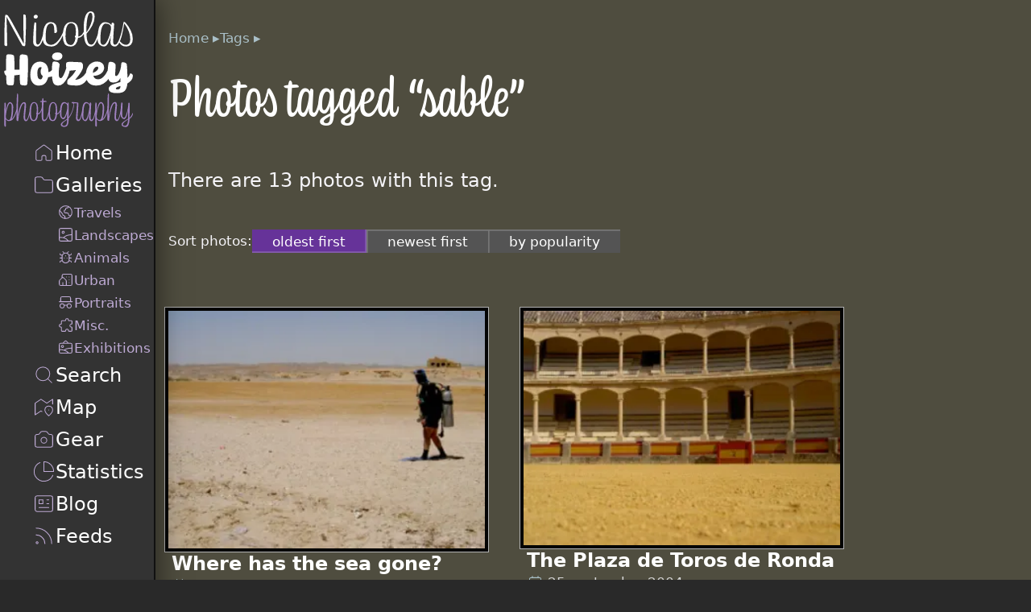

--- FILE ---
content_type: text/html; charset=utf-8
request_url: https://nicolas-hoizey.photo/tags/sable/
body_size: 10400
content:
<!doctype html><html lang=en dir=ltr data-theme=dark><head><meta charset=utf-8><meta name=viewport content="width=device-width,initial-scale=1"><title>Photos tagged “sable” — Nicolas Hoizey photography</title><meta property=og:title content="Photos tagged “sable” — Nicolas Hoizey photography"><script>(function (window) {
      // API key for Mapbox
      window.MAPBOX_ACCESS_TOKEN = 'pk.eyJ1IjoibmhvaXpleSIsImEiOiJja3BzZmllYjYwb2N0MnZxa3RvejE2NDAzIn0.X8Xy_tSiGhtBBi35vcR22g';
    })(window);</script><style>.photos{align-items:start;clear:both;display:grid;gap:3rem;grid-template-columns:repeat(auto-fill,minmax(min(100%,9rem),1fr));list-style:none;margin:1.96rem 0;padding-inline-start:0}.photos>*{grid-column:span 2}.photos .portrait{grid-column:span 1}.photos .panorama{grid-column:span 3}
.photos_sort{flex-wrap:wrap;font-size:var(--step--1);gap:.3rem;margin-block-end:1.5rem}.photos_sort,.photos_sort ul{align-items:center;display:inline-flex}.photos_sort ul{flex-wrap:nowrap;gap:0;list-style:none;margin:0;padding:0}.photos_sort ul p{margin:0}.photos_sort ul li{color:#fff;margin:0;padding:0;white-space:nowrap}.photos_sort ul li a,.photos_sort ul li span{background-color:#545454;box-shadow:inset .1em .1em 0 #fff3;margin:0;padding:.3rem 2vw}.photos_sort ul li:first-child :is(a,span){border-radius:.5rem 0 0 .5rem}.photos_sort ul li:last-child :is(a,span){border-radius:0 .5rem .5rem 0}.photos_sort ul li .current{background-color:#639;box-shadow:inset -.1em -.1em 0 #fff3}.photos_sort ul li .disabled{cursor:not-allowed;opacity:.5;text-decoration:line-through}.photos_sort ul li a{text-decoration:none}.photos_sort ul li a:focus,.photos_sort ul li a:hover{background-color:#753bb0;box-shadow:inset -.1em -.1em 0 #fff3}
:root{--step--1:clamp(0.8rem,0.6983rem + 0.5085vw,1.0606rem);--step-0:clamp(1rem,0.8049rem + 0.9756vw,1.5rem);--step-1:clamp(1.25rem,0.91rem + 1.7vw,2.1213rem);--step-2:clamp(1.5625rem,1.0018rem + 2.8037vw,2.9994rem);--step-3:clamp(1.9531rem,1.0604rem + 4.4634vw,4.2406rem);--step-4:clamp(2.4413rem,1.0539rem + 6.9366vw,5.9963rem);--step--1-0:clamp(0.8rem,0.5268rem + 1.3659vw,1.5rem)}.visually-hidden:not(:focus):not(:active){clip-path:inset(50%)}.visually-hidden:not(:focus):not(:active),mark:after,mark:before{height:1px;overflow:hidden;position:absolute;white-space:nowrap;width:1px}mark:after,mark:before{clip-path:inset(100%);content:" [highlight start] ";clip:rect(1px,1px,1px,1px)}mark:after{content:" [highlight end] "}@font-face{font-display:swap;font-family:Coniferous-subset;font-style:normal;font-weight:400;src:url(/ui/fonts/Coniferous-Regular-subset.woff2) format("woff2"),url(/ui/fonts/Coniferous-Regular-subset.woff) format("woff");unicode-range:u+20,u+21,u+23,u+26-29,u+2c-3b,u+3f,u+41-5a,u+61-7a,u+a0,u+b0,u+c0,u+c5,u+c9,u+ce,u+d6,u+d7,u+e0-e2,u+e4,u+e5,u+e7-eb,u+ed-ef,u+f3,u+f4,u+fa,u+fb,u+101,u+12b,u+153,u+161,u+2bf,u+389,u+393,u+395,u+39a,u+3ac,u+3ae,u+3b1,u+3b2,u+3b4,u+3b5,u+3b7,u+3bb,u+3bc,u+3bf,u+3c1,u+3c3,u+3c4,u+3cd,u+623,u+627,u+628,u+62a,u+62f,u+631,u+633,u+635,u+637,u+63a,u+640,u+642-644,u+646-648,u+64a,u+64e,u+650,u+652,u+10d0,u+10d1,u+10d3-10d5,u+10d7-10dd,u+10e0-10e3,u+10e5,u+10e7,u+10ea,u+10ec,u+10ee,u+10ef,u+1e6d,u+1e93,u+200e,u+2013,u+2019,u+201c,u+201d,u+2026,u+2d30,u+2d33,u+2d37,u+2d49,u+2d4d-2d4f,u+2d54,u+2d59,u+2d5f,u+2d62,u+2d65,u+4ed4,u+4f5b,u+4fdd,u+52d5,u+58c7,u+5927,u+5929,u+5f35,u+62f3,u+6ce2}@font-face{ascent-override:135%;descent-override:44%;font-display:optional;font-family:Adjusted Arial Narrow Fallback;line-gap-override:6%;size-adjust:82%;src:local(Arial Narrow)}@font-face{ascent-override:173%;descent-override:52%;font-display:optional;font-family:Adjusted Trebuchet MS Fallback;line-gap-override:9%;size-adjust:65%;src:local(Trebuchet MS)}body{display:flex;flex-direction:column;margin:0;min-height:var(--full-height);padding:0}@media (min-width:60em){body{flex-direction:row}}header{background-color:#333;border-bottom:2px solid #111;box-shadow:0 0 2rem .1rem #00000080;position:relative;z-index:50}@media (min-width:60em){header{align-items:flex-start;border-bottom:none;border-right:2px solid #111;display:flex;flex-direction:column;gap:1.96rem}}.page{display:flex;flex-direction:column;flex-grow:1}@media (min-width:60em){.page{min-height:var(--full-height)}}main{background-color:var(--ambiant-background,#292929);flex-grow:1;padding:1rem;position:relative}@media (min-width:60em){main{padding-inline:2.744rem}}@media (horizontal-viewport-segments:2){body{--left-pane-width:calc(env(viewport-segment-right 0 0) - env(viewport-segment-left 0 0));--right-pane-width:calc(env(viewport-segment-right 1 0) - env(viewport-segment-left 1 0));--hinge-width:calc(env(viewport-segment-left 1 0) - env(viewport-segment-right 0 0))}}a:link,a:visited{color:#fff;text-decoration-color:var(--ambiant-foreground,#aa8fc7);text-decoration-thickness:2px;touch-action:manipulation;transition-duration:.1s;transition-property:text-decoration-color;transition-timing-function:ease-in-out}a:active,a:focus,a:hover{color:#fff;text-decoration-color:#f6f5f9}.meta{color:#d7d7d7;display:flex;flex-wrap:wrap;font-size:var(--step--1);gap:0 1rem;list-style-type:none;padding-inline-start:0}.meta__item a:link,.meta__item a:visited{color:#aa8fc7;padding:.2em .1em;text-decoration-color:initial;text-decoration-thickness:1px}.meta__date{white-space:nowrap}.toastify{background:linear-gradient(135deg,#73a5ff,#5477f5);border-radius:2px;box-shadow:0 3px 6px -1px #0000001f,0 10px 36px -4px #4d60e84d;color:#fff;cursor:pointer;display:inline-block;max-width:calc(50% - 20px);opacity:0;padding:12px 20px;position:fixed;text-decoration:none;transition:all .4s cubic-bezier(.215,.61,.355,1);z-index:2147483647}.toastify.on{opacity:1}.toast-close{background:#0000;border:0;color:#fff;cursor:pointer;font-family:inherit;font-size:1em;opacity:.4;padding:0 5px}.toastify-right{right:15px}.toastify-left{left:15px}.toastify-top{top:-150px}.toastify-bottom{bottom:-150px}.toastify-rounded{border-radius:25px}.toastify-avatar{border-radius:2px;height:1.5em;margin:-7px 5px;width:1.5em}.toastify-center{left:0;margin-left:auto;margin-right:auto;max-width:fit-content;max-width:-moz-fit-content;right:0}@media only screen and (max-width:360px){.toastify-left,.toastify-right{left:0;margin-left:auto;margin-right:auto;max-width:fit-content;right:0}.toastify{max-width:95vw}}.toastify .toast-close{color:#000;opacity:.8;position:absolute;right:.2rem;top:.1rem}.error,.info,.success,.warning{background:#ccc;border:2px solid #999;border-radius:.3rem;color:#222;padding:.4rem .7rem .4rem 2.4rem;text-decoration:none}.error:not(.toastify),.info:not(.toastify),.success:not(.toastify),.warning:not(.toastify){position:relative}.error>*,.info>*,.success>*,.warning>*{margin-top:0}.error:before,.info:before,.success:before,.warning:before{font-size:2rem;left:.2rem;line-height:1;position:absolute;top:.1rem}.info{background:#dfd8f0;border-color:#d6c6e9;color:#3c3d76}.info:before{content:unicode("2139") unicode("FE0E")}.info a:link,.info a:visited{color:#2b2c54}.success{background:#dff0d8;border-color:#d6e9c6;color:#3c763d}.success:before{content:unicode("263A") unicode("FE0E")}.success a:link,.success a:visited{color:#2b542c}.warning{background:#fcf8e3;border-color:#faebcc;color:#8a6d3b}.warning:before{content:unicode("26A0") unicode("FE0E")}.warning a:link,.warning a:visited{color:#66512c}.error{background:#f2dede;border-color:#ebccd1;color:#a94442}.error:before{content:unicode("2639") unicode("FE0E")}.error a:link,.error a:visited{color:#843534}@view-transition{navigation:auto}header{view-transition-name:header}@keyframes fade-in{0%{opacity:0;transform:translateY(-2rem)}}@keyframes fade-out{to{opacity:0;transform:translateY(1rem)}}::view-transition-image-pair(root){isolation:auto}:root{--logo-wide:calc(13.5rem + 18vw);--logo-square:calc(9rem + 2vw);--pan-x-start:-5%;--pan-y-start:5%;color-scheme:dark;container:viewport/inline-size;--full-height:100vh}@supports (height:100dvh){:root{--full-height:100dvh}}html{box-sizing:border-box;-moz-text-size-adjust:none;-webkit-text-size-adjust:none;text-size-adjust:none;background-color:#292929;overflow-y:scroll;scrollbar-gutter:stable}*,:after,:before{box-sizing:inherit}@media (prefers-reduced-motion:no-preference){html:focus-within{scroll-behavior:smooth}}body{background-color:#292929;color:#f6f5f9;font-family:Seravek,Gill Sans Nova,Ubuntu,Calibri,DejaVu Sans,source-sans-pro,sans-serif;font-size:var(--step-0);line-height:1.7}main>:first-child{margin-block-start:0}section{margin-block-start:5.37824rem}p{max-width:70ch;text-wrap:pretty}h1,h2,h3,h4,h5,h6{color:#fff;font-family:Coniferous-subset,Adjusted Arial Narrow Fallback,Arial Narrow,Adjusted Trebuchet MS Fallback,sans-serif;font-weight:400;line-height:1.2;text-wrap:balance}.welcome{margin-block-start:1rem}h1{font-size:var(--step-3)}.breadcrumb+h1,.flag+h1{margin-block-start:0}h2{font-size:var(--step-2)}h3{font-size:var(--step-1);margin-block-start:3.8416rem}h4{font-size:var(--step-0);margin:1.96rem 0 .7142857143rem}img{height:auto;max-width:100%}svg.icon{fill:none;height:1.2em;stroke-linecap:round;stroke-linejoin:round;stroke-width:1px;vertical-align:sub;width:1.2em}svg.icon *{stroke:var(--ambiant-foreground,#beaad4);vector-effect:non-scaling-stroke}figure{display:flex;flex-direction:column;gap:.7142857143rem;margin:0;position:relative}figure figcaption{color:#beaad4;line-height:1.3;padding:.2603082049rem}figure figcaption p{margin:0;padding:.2603082049rem}figure a{font-weight:700;text-decoration:none}figure a:after{bottom:0;content:"";left:0;position:absolute;right:0;top:0}.frame{background-color:#040404;box-shadow:0 0 0 4px #040404,0 0 0 5px #b1b1b1;font-size:1rem;overflow:clip;padding:0}blockquote{color:#beaad4;font-style:italic;margin:0}blockquote cite,blockquote em{font-style:normal}blockquote cite{color:#ddd3e9;font-size:var(--step--1)}.logo{float:right;margin:0 0 1.96rem 1.96rem;max-width:200px;width:30%}
.sitelogo{margin-block:1rem 0;margin-inline:1rem}.sitelogo a:link,.sitelogo h1{color:#333;display:block;font-family:serif;font-size:1em;height:calc(var(--logo-wide)/9);line-height:1;margin:0;padding:0;text-decoration:none}@media (min-width:60em){.sitelogo a:link,.sitelogo h1{height:var(--logo-square)}}.sitelogo img{aspect-ratio:9/1;height:calc(var(--logo-wide)/9);max-width:var(--logo-wide);width:var(--logo-wide)}@media (min-width:60em){.sitelogo img{aspect-ratio:1/1;height:var(--logo-square);max-width:var(--logo-square);width:var(--logo-square)}}
@media not all and (min-width:60em){nav[role=navigation]{overflow-x:auto;-webkit-overflow-scrolling:auto;background:linear-gradient(90deg,#333 33%,#3330),linear-gradient(90deg,#3330,#333 66%) 0 100%,radial-gradient(farthest-side at 0 50%,#00000080,#0000),radial-gradient(farthest-side at 100% 50%,#00000080,#0000) 0 100%;background-attachment:local,local,scroll,scroll;background-position:0 0,100%,0 0,100%;background-repeat:no-repeat;background-size:20px 100%,20px 100%,10px 100%,10px 100%;overflow-y:hidden;scrollbar-width:none}nav[role=navigation]::-webkit-scrollbar{display:none}}@media (min-width:60em){nav[role=navigation]{margin-inline:1rem}}nav[role=navigation]>ul{color:#fff;display:flex;flex-direction:row;flex-wrap:nowrap;font-size:var(--step--1-0);gap:1rem;list-style:none;margin:0}@media not all and (min-width:60em){nav[role=navigation]>ul{padding:0}nav[role=navigation]>ul>li:first-child{padding-inline-start:1rem}nav[role=navigation]>ul>li:last-child{padding-inline-end:1rem}nav[role=navigation]>ul a{padding:1rem 0}}@media (min-width:60em){nav[role=navigation]>ul{flex-direction:column;gap:1rem;padding-inline:1rem}}nav[role=navigation]>ul ul{display:none}@media (min-width:60em){nav[role=navigation]>ul ul{color:#beaad4;display:flex;flex-direction:column;font-size:var(--step--1);gap:.3644314869rem;list-style:none;margin-block:.3644314869rem 1rem;padding-inline-start:1.96rem}}nav[role=navigation] a:link,nav[role=navigation] a:visited{align-items:center;color:currentColor;display:flex;flex-direction:row;flex-wrap:nowrap;gap:.3644314869rem;text-decoration:none}nav[role=navigation] a:link span,nav[role=navigation] a:visited span{text-decoration-line:none}nav[role=navigation] a:active,nav[role=navigation] a:focus,nav[role=navigation] a:hover{color:#beaad4}nav[role=navigation] a:active span,nav[role=navigation] a:focus span,nav[role=navigation] a:hover span{text-decoration-color:#beaad4;text-decoration-line:underline;text-decoration-thickness:2px}nav[role=navigation] .current>:is(a:link,a:visited) span{text-decoration-color:#aa8fc7;text-decoration-line:underline;text-decoration-thickness:2px}
@charset "UTF-8";:root{--step--1:clamp(0.8rem,0.6983rem + 0.5085vw,1.0606rem);--step-0:clamp(1rem,0.8049rem + 0.9756vw,1.5rem);--step-1:clamp(1.25rem,0.91rem + 1.7vw,2.1213rem);--step-2:clamp(1.5625rem,1.0018rem + 2.8037vw,2.9994rem);--step-3:clamp(1.9531rem,1.0604rem + 4.4634vw,4.2406rem);--step-4:clamp(2.4413rem,1.0539rem + 6.9366vw,5.9963rem);--step--1-0:clamp(0.8rem,0.5268rem + 1.3659vw,1.5rem)}.breadcrumb ol{color:var(--ambiant-foreground,#ddd3e9);font-size:var(--step--1);list-style:none;margin-block:0;padding-inline-start:0}.breadcrumb ol li{display:inline-block}.breadcrumb ol li:after{content:" ▸"}.breadcrumb ol a:link,.breadcrumb ol a:visited{color:var(--ambiant-foreground,#beaad4);text-decoration-line:none}.breadcrumb ol a:focus,.breadcrumb ol a:hover{color:#fff}</style><meta property=og:description name=description content="The photography portfolio of Nicolas Hoizey"><script type=speculationrules>{
      "prerender": [{
        "source": "document",
        "where": {
          "and": [
            { "href_matches": "/*" },
            { "not": {"href_matches": "/tools/*"}}
          ]
        },
        "eagerness": "moderate"
      }]
    }</script><link rel=canonical href=https://nicolas-hoizey.photo/tags/sable/ itemprop=url><meta property=og:url content=https://nicolas-hoizey.photo/tags/sable/ ><meta name=fediverse:creator content=@nhoizey@mamot.fr><meta property=og:type content=article><meta property=article:published_time content=2026-01-21><meta name=generator content="Eleventy v3.1.2"><link rel=webmention href=https://webmention.io/nicolas-hoizey.photo/webmention><link rel=pingback href=https://webmention.io/nicolas-hoizey.photo/xmlrpc><link rel=alternate type=application/rss+xml title="Latest photos from Nicolas Hoizey photography" href=/feeds/photos.xml><link rel=alternate type=application/rss+xml title="Latest blog posts from Nicolas Hoizey photography" href=/feeds/blog.xml><link rel=icon type=image/jpeg href=/ui/images/nicolas-hoizey-photography-192px.jpg><meta property=og:site_name content="Nicolas Hoizey photography"><meta property=og:image:width content=1200><meta property=og:image:height content=630><meta property=og:image content="https://res.cloudinary.com/nho/image/upload/w_1200,h_630,c_fill,q_auto,f_auto/w_1104,c_fit,co_rgb:f7f5fa,l_text:Roboto%20Condensed_50:Photos tagged “sable”/fl_layer_apply,g_north_west,y_96,x_48/l_fetch:aHR0cHM6Ly9uaWNvbGFzLWhvaXpleS5waG90by9waG90b3MvYmFsb3MtbGFnb29uL2JhbG9zLWxhZ29vbi5qcGc=,w_200,h_133,c_fill,bo_2px_solid_white/fl_layer_apply,g_south_west,y_288,x_48/l_fetch:aHR0cHM6Ly9uaWNvbGFzLWhvaXpleS5waG90by9waG90b3MvbWFuZ3JvdmUtdHJlZS1pbi1zb3V0aC1uZXctY2FsZWRvbmlhL21hbmdyb3ZlLXRyZWUtaW4tc291dGgtbmV3LWNhbGVkb25pYS5qcGc=,w_200,h_133,c_fill,bo_2px_solid_white/fl_layer_apply,g_south_west,y_288,x_273/l_fetch:aHR0cHM6Ly9uaWNvbGFzLWhvaXpleS5waG90by9waG90b3MvdHJhaWdoLWJlYWNoZXMvdHJhaWdoLWJlYWNoZXMuanBn,w_200,h_133,c_fill,bo_2px_solid_white/fl_layer_apply,g_south_west,y_288,x_498/l_fetch:aHR0cHM6Ly9uaWNvbGFzLWhvaXpleS5waG90by9waG90b3MvZ2VudGxlLXdhdmVzLWF0LXBsYXlhLW1vcm9uL2dlbnRsZS13YXZlcy1hdC1wbGF5YS1tb3Jvbi5qcGc=,w_200,h_133,c_fill,bo_2px_solid_white/fl_layer_apply,g_south_west,y_288,x_723/l_fetch:aHR0cHM6Ly9uaWNvbGFzLWhvaXpleS5waG90by9waG90b3Mvd2hlcmUtaGFzLXRoZS1zZWEtZ29uZS93aGVyZS1oYXMtdGhlLXNlYS1nb25lLmpwZw==,w_200,h_133,c_fill,bo_2px_solid_white/fl_layer_apply,g_south_west,y_288,x_948/resources/nho-photo-opengraph-background"><meta name=mobile-web-app-capable content=yes><meta name=apple-mobile-web-app-status-bar-style content=black><link rel=apple-touch-icon href=/ui/images/nicolas-hoizey-photography-180px.png><meta name=apple-mobile-web-app-title content="NH photo"><meta name=disabled-adaptations content=watch><meta name=theme-color content=#292929><link rel=manifest href=/manifest.webmanifest crossorigin=use-credentials></head><body data-img-src=./src/pages/ data-img-dist=./_site/tags/sable/ ><header role=banner><div class=sitelogo><a href=/ ><img src=/ui/logo.svg alt="Nicolas Hoizey photography" width=100 height=100></a></div><nav role=navigation aria-label="Site navigation"><ul><li class=home><a href=/ ><svg xmlns=http://www.w3.org/2000/svg viewbox="0 0 24 24" width=1.2em height=1.2em id=home-icon class=icon aria-hidden=true><path d="M20 19v-8.5a1 1 0 0 0-.4-.8l-7-5.25a1 1 0 0 0-1.2 0l-7 5.25a1 1 0 0 0-.4.8V19a1 1 0 0 0 1 1h4a1 1 0 0 0 1-1v-3a1 1 0 0 1 1-1h2a1 1 0 0 1 1 1v3a1 1 0 0 0 1 1h4a1 1 0 0 0 1-1z"/></svg> <span>Home</span></a></li><li><a href=/galleries/ ><svg xmlns=http://www.w3.org/2000/svg viewbox="0 0 24 24" width=1.2em height=1.2em id=folder-icon class=icon aria-hidden=true><path d="M3 6a2 2 0 0 1 2-2h3.93a2 2 0 0 1 1.664.89l.812 1.22A2 2 0 0 0 13.07 7H19a2 2 0 0 1 2 2v9a2 2 0 0 1-2 2H5a2 2 0 0 1-2-2V6z"/></svg> <span>Galleries</span></a><ul><li><a href=/galleries/travels/ ><svg xmlns=http://www.w3.org/2000/svg viewbox="0 0 24 24" width=1.2em height=1.2em id=travels-icon class=icon aria-hidden=true><circle cx=12 cy=12 r=9 /><path d="M16 4v0a2 2 0 0 1-2 2h-.5A1.5 1.5 0 0 0 12 7.5V8a1 1 0 0 1-1 1v0a1 1 0 0 0-1 1v1a2 2 0 0 0 2 2h2a2 2 0 0 1 2 2v0a2 2 0 0 0 2 2h1m-8 4v-2.5c0-.828-.685-1.5-1.513-1.5v0C8.673 17 8 16.34 8 15.526v0c0-.34-.118-.67-.333-.933L3.5 9.5"/></svg> <span>Travels</span></a></li><li><a href=/galleries/landscapes/ ><svg xmlns=http://www.w3.org/2000/svg viewbox="0 0 24 24" width=1.2em height=1.2em id=landscape-icon class=icon aria-hidden=true><path d="M21 12V5a2 2 0 0 0-2-2H5a2 2 0 0 0-2 2v11m18-4v7a2 2 0 0 1-2 2h-3m5-9c-6.442 0-10.105 1.985-12.055 4.243M3 16v3a2 2 0 0 0 2 2v0h11M3 16c1.403-.234 3.637-.293 5.945.243M16 21c-1.704-2.768-4.427-4.148-7.055-4.757M8.5 7C8 7 7 7.3 7 8.5S8 10 8.5 10 10 9.7 10 8.5 9 7 8.5 7z"/></svg> <span>Landscapes</span></a></li><li><a href=/galleries/animals/ ><svg xmlns=http://www.w3.org/2000/svg viewbox="0 0 24 24" width=1.2em height=1.2em id=animal-icon class=icon aria-hidden=true><path d="m16 4-2.251 2.251m0 0A5.782 5.782 0 0 0 12 6a5.56 5.56 0 0 0-1.711.289m3.46-.038c1.551.49 2.417 1.623 2.858 2.749M8 4l2.289 2.289m0 0C9.135 6.67 7.914 7.479 7.339 9m9.268 0A5.66 5.66 0 0 1 17 11v2m-.393-4H18c.667 0 2-.4 2-2m-3 6v2a5.66 5.66 0 0 1-.393 2M17 13h3m-3.393 4c-.585 1.494-1.918 3-4.607 3s-4.022-1.506-4.607-3m9.214 0H18c.667 0 2 .4 2 2M7.338 9C7.125 9.564 7 10.226 7 11v2m.338-4H6c-.667 0-2-.4-2-2m3 6v2c0 .546.107 1.272.393 2M7 13H4m3.393 4H6c-.667 0-2 .4-2 2m8-9h.001M10 13h.001M14 13h.001"/></svg> <span>Animals</span></a></li><li><a href=/galleries/urban/ ><svg xmlns=http://www.w3.org/2000/svg viewbox="0 0 24 24" width=1.2em height=1.2em id=urban-icon class=icon aria-hidden=true><path d="M7 9V6a2 2 0 0 1 2-2h10a2 2 0 0 1 2 2v12a2 2 0 0 1-2 2h-6m0 0v-6.172a2 2 0 0 0-.586-1.414l-3-3a2 2 0 0 0-2.828 0l-3 3A2 2 0 0 0 3 13.828V18a2 2 0 0 0 2 2h3m5 0H8m0-4v4m9.001-12H17m-3.999 0H13m4.001 4H17m.001 4H17"/></svg> <span>Urban</span></a></li><li><a href=/galleries/portraits/ ><svg xmlns=http://www.w3.org/2000/svg viewbox="0 0 24 24" width=1.2em height=1.2em id=portraits-icon class=icon aria-hidden=true><path d="M3 11h2m16.5 0H19m0 0V6a2 2 0 0 0-2-2H7a2 2 0 0 0-2 2v5m14 0H5"/><circle cx=7 cy=17 r=3 /><circle cx=17 cy=17 r=3 /><path d="M10 16h4"/></svg> <span>Portraits</span></a></li><li><a href=/galleries/misc/ ><svg xmlns=http://www.w3.org/2000/svg viewbox="0 0 24 24" width=1.2em height=1.2em id=misc-icon class=icon aria-hidden=true><path d="M16.75 6H20a1 1 0 0 1 1 1v3.25a.75.75 0 0 1-.75.75H20a2 2 0 1 0 0 4h.25a.75.75 0 0 1 .75.75V20a1 1 0 0 1-1 1h-3.25a.75.75 0 0 1-.75-.75V20a2 2 0 1 0-4 0v.25a.75.75 0 0 1-.75.75H7a1 1 0 0 1-1-1v-4.25a.75.75 0 0 0-.75-.75H5a2 2 0 1 1 0-4h.25a.75.75 0 0 0 .75-.75V7a1 1 0 0 1 1-1h4.25a.75.75 0 0 0 .75-.75V5a2 2 0 1 1 4 0v.25c0 .414.336.75.75.75z"/></svg> <span>Misc.</span></a></li><li><a href=/galleries/exhibitions/ ><svg xmlns=http://www.w3.org/2000/svg viewbox="0 0 24 24" width=1.2em height=1.2em id=exhibition-icon class=icon aria-hidden=true><path d="M16 20h3a2 2 0 0 0 2-2v-5m-5 7H5a2 2 0 0 1-2-2v-3m13 5c-.558-1.116-2.43-2.979-6.128-4.088M21 13V8a2 2 0 0 0-2-2h-3m5 7c-3.076-.118-8.335.435-11.128 2.912M3 15V8a2 2 0 0 1 2-2h3m-5 9c2.776 0 5.047.364 6.872.912M8 6l2.586-2.586a2 2 0 0 1 2.828 0L16 6M8 6h8M7.5 9C7 9 6 9.3 6 10.5S7 12 7.5 12 9 11.7 9 10.5 8 9 7.5 9z"/></svg> <span>Exhibitions</span></a></li></ul></li><li><a href=/search/ ><svg xmlns=http://www.w3.org/2000/svg viewbox="0 0 24 24" width=1.2em height=1.2em id=search-icon class=icon aria-hidden=true><path d="m20 20-4.05-4.05m0 0a7 7 0 1 0-9.9-9.9 7 7 0 0 0 9.9 9.9z"/></svg> <span>Search</span></a></li><li><a href=/map/ ><svg xmlns=http://www.w3.org/2000/svg viewbox="0 0 24 24" width=1.2em height=1.2em id=map-icon class=icon aria-hidden=true><path d="M21 9V4l-6 4-6-4-6 4v12l6-4 1 .667"/><path d="M21 15c0 2.611-4 6-4 6s-4-3.389-4-6 1.79-4 4-4 4 1.389 4 4zm-4 .001V15"/></svg> <span>Map</span></a></li><li><a href=/gear/ ><svg xmlns=http://www.w3.org/2000/svg viewbox="0 0 24 24" width=1.2em height=1.2em id=camera-icon class=icon aria-hidden=true><path d="M3 18V9a2 2 0 0 1 2-2h.93a2 2 0 0 0 1.664-.89l.812-1.22A2 2 0 0 1 10.07 4h3.86a2 2 0 0 1 1.664.89l.812 1.22A2 2 0 0 0 18.07 7H19a2 2 0 0 1 2 2v9a2 2 0 0 1-2 2H5a2 2 0 0 1-2-2z"/><circle cx=12 cy=13 r=3 /></svg> <span>Gear</span></a></li><li><a href=/statistics/ ><svg xmlns=http://www.w3.org/2000/svg viewbox="0 0 24 24" width=1.2em height=1.2em id=statistics-icon class=icon aria-hidden=true><path d="M21.21 15.89A10 10 0 1 1 8 2.83"/><path d="M22 12A10 10 0 0 0 12 2v10z"/></svg> <span>Statistics</span></a></li><li><a href=/blog/ ><svg xmlns=http://www.w3.org/2000/svg viewbox="0 0 24 24" width=1.2em height=1.2em id=blog-icon class=icon aria-hidden=true><path d="M15 8h2m-2 4h2m0 4H7m0-8v4h4V8H7zM5 20h14a2 2 0 0 0 2-2V6a2 2 0 0 0-2-2H5a2 2 0 0 0-2 2v12a2 2 0 0 0 2 2z"/></svg> <span>Blog</span></a></li><li><a href=/feeds/ ><svg xmlns=http://www.w3.org/2000/svg viewbox="0 0 24 24" width=1.2em height=1.2em id=feeds-icon class=icon aria-hidden=true><path d="M4 11a9 9 0 0 1 9 9"/><path d="M4 4a16 16 0 0 1 16 16"/><circle cx=5 cy=19 r=1 /></svg> <span>Feeds</span></a></li></ul></nav></header><div class=page><main id=main role=main style="--ambiant-background: #4f4d3f"><script type=application/ld+json>{
  "@context": "https://schema.org",
  "@type": "BreadcrumbList",
  "itemListElement": [
    {
      "@type": "ListItem",
      "position": 1,
      "name": "Home",
      "item": "https://nicolas-hoizey.photo/"
    },
    {
      "@type": "ListItem",
      "position": 2,
      "name": "Tags",
      "item": "https://nicolas-hoizey.photo/tags/"
    },
    {
      "@type": "ListItem",
      "position": 3,
      "name": "Photos tagged “sable”",
      "item": "https://nicolas-hoizey.photo/tags/sable/"
    }
  ]
}</script><div class=tag style="--ambiant-foreground: #aac0c8"><div class=header><nav aria-label=Breadcrumb class=breadcrumb><ol><li><a href=/ >Home</a></li><li><a href=/tags/ >Tags</a></li></ol></nav><h1>Photos tagged “sable”</h1></div><p>There are 13 photos with this tag.</p><div class=photos_sort><p class=label>Sort photos:</p><ul><li><span class=current>oldest first</span></li><li><a href=./newest-first/ >newest first</a></li><li><a href=./by-popularity/ >by popularity</a></li></ul></div><ul class=photos><li style="--ratio: 1.3333333333333333"><figure><img crossorigin=anonymous data-pristine=https://nicolas-hoizey.photo/photos/where-has-the-sea-gone/small.jpg sizes="(min-width: 22rem) 20rem, calc(100vw - 2rem)" srcset="https://res.cloudinary.com/nho/image/fetch/h_213,c_limit/q_auto,f_auto/w_auto:breakpoints_320_640_10_10:320/https://nicolas-hoizey.photo/photos/where-has-the-sea-gone/small.jpg 320w, https://res.cloudinary.com/nho/image/fetch/h_284,c_limit/q_auto,f_auto/w_auto:breakpoints_320_640_10_10:427/https://nicolas-hoizey.photo/photos/where-has-the-sea-gone/small.jpg 427w, https://res.cloudinary.com/nho/image/fetch/h_356,c_limit/q_auto,f_auto/w_auto:breakpoints_320_640_10_10:534/https://nicolas-hoizey.photo/photos/where-has-the-sea-gone/small.jpg 534w, https://res.cloudinary.com/nho/image/fetch/h_426,c_limit/q_auto,f_auto/w_auto:breakpoints_320_640_10_10:640/https://nicolas-hoizey.photo/photos/where-has-the-sea-gone/small.jpg 640w" src=https://res.cloudinary.com/nho/image/fetch/h_213,c_limit/q_auto,f_auto/w_auto:breakpoints_320_640_10_10:320/https://nicolas-hoizey.photo/photos/where-has-the-sea-gone/small.jpg alt="A person dressed in scuba gear walks across a sandy, arid landscape. Behind them is a distant structure, and the terrain is mostly barren with scattered debris." class=frame width=1492 height=1119 style="background-color: rgb(175 140 92 / 50%);
          view-transition-name: where-has-the-sea-gone" loading=eager><figcaption><a href=/galleries/travels/africa/egypt/red-sea/where-has-the-sea-gone/ >Where has the sea gone?</a><ul class=meta><li class="date meta__item meta__date"><svg class=icon aria-hidden=true><use xlink:href=#date-icon /></svg> <time class=dt-published datetime=2004-05-13>13 mai 2004</time></li></ul></figcaption></figure></li><li style="--ratio: 1.352112676056338"><figure><img crossorigin=anonymous data-pristine=https://nicolas-hoizey.photo/photos/the-plaza-de-toros-de-ronda/small.jpg sizes="(min-width: 22rem) 20rem, calc(100vw - 2rem)" srcset="https://res.cloudinary.com/nho/image/fetch/h_213,c_limit/q_auto,f_auto/w_auto:breakpoints_320_640_10_10:320/https://nicolas-hoizey.photo/photos/the-plaza-de-toros-de-ronda/small.jpg 320w, https://res.cloudinary.com/nho/image/fetch/h_284,c_limit/q_auto,f_auto/w_auto:breakpoints_320_640_10_10:427/https://nicolas-hoizey.photo/photos/the-plaza-de-toros-de-ronda/small.jpg 427w, https://res.cloudinary.com/nho/image/fetch/h_356,c_limit/q_auto,f_auto/w_auto:breakpoints_320_640_10_10:534/https://nicolas-hoizey.photo/photos/the-plaza-de-toros-de-ronda/small.jpg 534w, https://res.cloudinary.com/nho/image/fetch/h_426,c_limit/q_auto,f_auto/w_auto:breakpoints_320_640_10_10:640/https://nicolas-hoizey.photo/photos/the-plaza-de-toros-de-ronda/small.jpg 640w" src=https://res.cloudinary.com/nho/image/fetch/h_213,c_limit/q_auto,f_auto/w_auto:breakpoints_320_640_10_10:320/https://nicolas-hoizey.photo/photos/the-plaza-de-toros-de-ronda/small.jpg alt="A bullring with empty seating and sand-covered arena in the foreground." class=frame width=2304 height=1704 style="background-color: rgb(166 136 91 / 50%);
          view-transition-name: the-plaza-de-toros-de-ronda" loading=eager><figcaption><a href=/galleries/travels/europe/spain/andalusia/the-plaza-de-toros-de-ronda/ >The Plaza de Toros de Ronda</a><ul class=meta><li class="date meta__item meta__date"><svg class=icon aria-hidden=true><use xlink:href=#date-icon /></svg> <time class=dt-published datetime=2004-09-25>25 septembre 2004</time></li></ul></figcaption></figure></li><li style="--ratio: 3.6842105263157894" class=panorama><figure><img crossorigin=anonymous data-pristine=https://nicolas-hoizey.photo/photos/balos-lagoon/small.jpg sizes="(min-width: 22rem) 20rem, calc(100vw - 2rem)" srcset="https://res.cloudinary.com/nho/image/fetch/h_213,c_limit/q_auto,f_auto/w_auto:breakpoints_320_640_10_10:320/https://nicolas-hoizey.photo/photos/balos-lagoon/small.jpg 320w, https://res.cloudinary.com/nho/image/fetch/h_284,c_limit/q_auto,f_auto/w_auto:breakpoints_320_640_10_10:427/https://nicolas-hoizey.photo/photos/balos-lagoon/small.jpg 427w, https://res.cloudinary.com/nho/image/fetch/h_356,c_limit/q_auto,f_auto/w_auto:breakpoints_320_640_10_10:534/https://nicolas-hoizey.photo/photos/balos-lagoon/small.jpg 534w, https://res.cloudinary.com/nho/image/fetch/h_426,c_limit/q_auto,f_auto/w_auto:breakpoints_320_640_10_10:640/https://nicolas-hoizey.photo/photos/balos-lagoon/small.jpg 640w" src=https://res.cloudinary.com/nho/image/fetch/h_213,c_limit/q_auto,f_auto/w_auto:breakpoints_320_640_10_10:320/https://nicolas-hoizey.photo/photos/balos-lagoon/small.jpg alt="A panoramic view of a coastal landscape featuring turquoise waters, sandy beaches, and rocky hills. Several boats are anchored in the water, and a few people can be seen on the beach and surrounding areas. The sky is partly cloudy." class="frame panorama" width=3500 height=950 style="background-color: rgb(99 165 166 / 50%);
          view-transition-name: balos-lagoon" loading=eager><figcaption><a href=/galleries/travels/europe/greece/crete/balos-lagoon/ >Balos lagoon</a><ul class=meta><li class="date meta__item meta__date"><svg class=icon aria-hidden=true><use xlink:href=#date-icon /></svg> <time class=dt-published datetime=2005-09-23>23 septembre 2005</time></li></ul></figcaption></figure></li><li style="--ratio: 1.5002143163309045"><figure><img crossorigin=anonymous data-pristine=https://nicolas-hoizey.photo/photos/mangrove-tree-in-south-new-caledonia/small.jpg sizes="(min-width: 22rem) 20rem, calc(100vw - 2rem)" srcset="https://res.cloudinary.com/nho/image/fetch/h_213,c_limit/q_auto,f_auto/w_auto:breakpoints_320_640_10_10:320/https://nicolas-hoizey.photo/photos/mangrove-tree-in-south-new-caledonia/small.jpg 320w, https://res.cloudinary.com/nho/image/fetch/h_284,c_limit/q_auto,f_auto/w_auto:breakpoints_320_640_10_10:427/https://nicolas-hoizey.photo/photos/mangrove-tree-in-south-new-caledonia/small.jpg 427w, https://res.cloudinary.com/nho/image/fetch/h_356,c_limit/q_auto,f_auto/w_auto:breakpoints_320_640_10_10:534/https://nicolas-hoizey.photo/photos/mangrove-tree-in-south-new-caledonia/small.jpg 534w, https://res.cloudinary.com/nho/image/fetch/h_426,c_limit/q_auto,f_auto/w_auto:breakpoints_320_640_10_10:640/https://nicolas-hoizey.photo/photos/mangrove-tree-in-south-new-caledonia/small.jpg 640w" src=https://res.cloudinary.com/nho/image/fetch/h_213,c_limit/q_auto,f_auto/w_auto:breakpoints_320_640_10_10:320/https://nicolas-hoizey.photo/photos/mangrove-tree-in-south-new-caledonia/small.jpg alt="A gnarled tree with exposed roots on a beach, with a backdrop of the ocean and scattered clouds in the sky." class=frame width=3500 height=2333 style="background-color: rgb(167 125 92 / 50%);
          view-transition-name: mangrove-tree-in-south-new-caledonia" loading=lazy decoding=async><figcaption><a href=/galleries/travels/oceania/new-caledonia/mangrove-tree-in-south-new-caledonia/ >Mangrove tree in south New Caledonia</a><ul class=meta><li class="date meta__item meta__date"><svg class=icon aria-hidden=true><use xlink:href=#date-icon /></svg> <time class=dt-published datetime=2013-03-30>30 mars 2013</time></li></ul></figcaption></figure></li><li style="--ratio: 1.5002143163309045"><figure><img crossorigin=anonymous data-pristine=https://nicolas-hoizey.photo/photos/tiny-islet-ilot-leroue-in-new-caledonia-lagoon/small.jpg sizes="(min-width: 22rem) 20rem, calc(100vw - 2rem)" srcset="https://res.cloudinary.com/nho/image/fetch/h_213,c_limit/q_auto,f_auto/w_auto:breakpoints_320_640_10_10:320/https://nicolas-hoizey.photo/photos/tiny-islet-ilot-leroue-in-new-caledonia-lagoon/small.jpg 320w, https://res.cloudinary.com/nho/image/fetch/h_284,c_limit/q_auto,f_auto/w_auto:breakpoints_320_640_10_10:427/https://nicolas-hoizey.photo/photos/tiny-islet-ilot-leroue-in-new-caledonia-lagoon/small.jpg 427w, https://res.cloudinary.com/nho/image/fetch/h_356,c_limit/q_auto,f_auto/w_auto:breakpoints_320_640_10_10:534/https://nicolas-hoizey.photo/photos/tiny-islet-ilot-leroue-in-new-caledonia-lagoon/small.jpg 534w, https://res.cloudinary.com/nho/image/fetch/h_426,c_limit/q_auto,f_auto/w_auto:breakpoints_320_640_10_10:640/https://nicolas-hoizey.photo/photos/tiny-islet-ilot-leroue-in-new-caledonia-lagoon/small.jpg 640w" src=https://res.cloudinary.com/nho/image/fetch/h_213,c_limit/q_auto,f_auto/w_auto:breakpoints_320_640_10_10:320/https://nicolas-hoizey.photo/photos/tiny-islet-ilot-leroue-in-new-caledonia-lagoon/small.jpg alt="A serene coastal scene featuring clear, calm water leading to a sandy beach lined with greenery, and distant islands visible under a blue sky with scattered clouds." class=frame width=3500 height=2333 style="background-color: rgb(87 127 157 / 50%);
          view-transition-name: tiny-islet-ilot-leroue-in-new-caledonia-lagoon" loading=lazy decoding=async><figcaption><a href=/galleries/travels/oceania/new-caledonia/tiny-islet-ilot-leroue-in-new-caledonia-lagoon/ >Tiny islet Îlot Leroue in New Caledonia lagoon</a><ul class=meta><li class="date meta__item meta__date"><svg class=icon aria-hidden=true><use xlink:href=#date-icon /></svg> <time class=dt-published datetime=2013-03-31>31 mars 2013</time></li></ul></figcaption></figure></li><li style="--ratio: 1.5002143163309045"><figure><img crossorigin=anonymous data-pristine=https://nicolas-hoizey.photo/photos/traigh-beaches/small.jpg sizes="(min-width: 22rem) 20rem, calc(100vw - 2rem)" srcset="https://res.cloudinary.com/nho/image/fetch/h_213,c_limit/q_auto,f_auto/w_auto:breakpoints_320_640_10_10:320/https://nicolas-hoizey.photo/photos/traigh-beaches/small.jpg 320w, https://res.cloudinary.com/nho/image/fetch/h_284,c_limit/q_auto,f_auto/w_auto:breakpoints_320_640_10_10:427/https://nicolas-hoizey.photo/photos/traigh-beaches/small.jpg 427w, https://res.cloudinary.com/nho/image/fetch/h_356,c_limit/q_auto,f_auto/w_auto:breakpoints_320_640_10_10:534/https://nicolas-hoizey.photo/photos/traigh-beaches/small.jpg 534w, https://res.cloudinary.com/nho/image/fetch/h_426,c_limit/q_auto,f_auto/w_auto:breakpoints_320_640_10_10:640/https://nicolas-hoizey.photo/photos/traigh-beaches/small.jpg 640w" src=https://res.cloudinary.com/nho/image/fetch/h_213,c_limit/q_auto,f_auto/w_auto:breakpoints_320_640_10_10:320/https://nicolas-hoizey.photo/photos/traigh-beaches/small.jpg alt="Photo of a white sandy beach, with turquoise sea, and in the background low mountains" class=frame width=3500 height=2333 style="background-color: rgb(98 119 137 / 50%);
          view-transition-name: traigh-beaches" loading=lazy decoding=async><figcaption><a href=/galleries/travels/europe/united-kingdom/scotland/traigh-beaches/ >Traigh beaches</a><ul class=meta><li class="date meta__item meta__date"><svg class=icon aria-hidden=true><use xlink:href=#date-icon /></svg> <time class=dt-published datetime=2014-05-01>1 mai 2014</time></li></ul></figcaption></figure></li><li style="--ratio: 1.5002143163309045"><figure><img crossorigin=anonymous data-pristine=https://nicolas-hoizey.photo/photos/le-galatee-sans-voie-lactee/small.jpg sizes="(min-width: 22rem) 20rem, calc(100vw - 2rem)" srcset="https://res.cloudinary.com/nho/image/fetch/h_213,c_limit/q_auto,f_auto/w_auto:breakpoints_320_640_10_10:320/https://nicolas-hoizey.photo/photos/le-galatee-sans-voie-lactee/small.jpg 320w, https://res.cloudinary.com/nho/image/fetch/h_284,c_limit/q_auto,f_auto/w_auto:breakpoints_320_640_10_10:427/https://nicolas-hoizey.photo/photos/le-galatee-sans-voie-lactee/small.jpg 427w, https://res.cloudinary.com/nho/image/fetch/h_356,c_limit/q_auto,f_auto/w_auto:breakpoints_320_640_10_10:534/https://nicolas-hoizey.photo/photos/le-galatee-sans-voie-lactee/small.jpg 534w, https://res.cloudinary.com/nho/image/fetch/h_426,c_limit/q_auto,f_auto/w_auto:breakpoints_320_640_10_10:640/https://nicolas-hoizey.photo/photos/le-galatee-sans-voie-lactee/small.jpg 640w" src=https://res.cloudinary.com/nho/image/fetch/h_213,c_limit/q_auto,f_auto/w_auto:breakpoints_320_640_10_10:320/https://nicolas-hoizey.photo/photos/le-galatee-sans-voie-lactee/small.jpg alt="The terrace of a lighted restaurant, emerging from a very dark night" class=frame width=3500 height=2333 style="background-color: rgb(79 104 130 / 50%);
          view-transition-name: le-galatee-sans-voie-lactee" loading=lazy decoding=async><figcaption><a href=/galleries/travels/europe/france/normandie/calvados/le-galatee-sans-voie-lactee/ >Le Galatée sans voie lactée</a><ul class=meta><li class="date meta__item meta__date"><svg class=icon aria-hidden=true><use xlink:href=#date-icon /></svg> <time class=dt-published datetime=2018-01-06>6 janvier 2018</time></li></ul></figcaption></figure></li><li style="--ratio: 1.5002143163309045"><figure><img crossorigin=anonymous data-pristine=https://nicolas-hoizey.photo/photos/playa-carolina-las-terrenas/small.jpg sizes="(min-width: 22rem) 20rem, calc(100vw - 2rem)" srcset="https://res.cloudinary.com/nho/image/fetch/h_213,c_limit/q_auto,f_auto/w_auto:breakpoints_320_640_10_10:320/https://nicolas-hoizey.photo/photos/playa-carolina-las-terrenas/small.jpg 320w, https://res.cloudinary.com/nho/image/fetch/h_284,c_limit/q_auto,f_auto/w_auto:breakpoints_320_640_10_10:427/https://nicolas-hoizey.photo/photos/playa-carolina-las-terrenas/small.jpg 427w, https://res.cloudinary.com/nho/image/fetch/h_356,c_limit/q_auto,f_auto/w_auto:breakpoints_320_640_10_10:534/https://nicolas-hoizey.photo/photos/playa-carolina-las-terrenas/small.jpg 534w, https://res.cloudinary.com/nho/image/fetch/h_426,c_limit/q_auto,f_auto/w_auto:breakpoints_320_640_10_10:640/https://nicolas-hoizey.photo/photos/playa-carolina-las-terrenas/small.jpg 640w" src=https://res.cloudinary.com/nho/image/fetch/h_213,c_limit/q_auto,f_auto/w_auto:breakpoints_320_640_10_10:320/https://nicolas-hoizey.photo/photos/playa-carolina-las-terrenas/small.jpg alt="A beach scene featuring soft sand, gentle waves, and palm trees against a backdrop of a cloudy sky. The water reflects the colors of the sky." class=frame width=3500 height=2333 style="background-color: rgb(109 132 150 / 50%);
          view-transition-name: playa-carolina-las-terrenas" loading=lazy decoding=async><figcaption><a href=/galleries/travels/north-america/caribbean/dominican-republic/playa-carolina-las-terrenas/ >Playa Carolina, Las Terrenas</a><ul class=meta><li class="date meta__item meta__date"><svg class=icon aria-hidden=true><use xlink:href=#date-icon /></svg> <time class=dt-published datetime=2018-02-26>26 février 2018</time></li></ul></figcaption></figure></li><li style="--ratio: 1.5002143163309045"><figure><img crossorigin=anonymous data-pristine=https://nicolas-hoizey.photo/photos/gentle-waves-at-playa-moron/small.jpg sizes="(min-width: 22rem) 20rem, calc(100vw - 2rem)" srcset="https://res.cloudinary.com/nho/image/fetch/h_213,c_limit/q_auto,f_auto/w_auto:breakpoints_320_640_10_10:320/https://nicolas-hoizey.photo/photos/gentle-waves-at-playa-moron/small.jpg 320w, https://res.cloudinary.com/nho/image/fetch/h_284,c_limit/q_auto,f_auto/w_auto:breakpoints_320_640_10_10:427/https://nicolas-hoizey.photo/photos/gentle-waves-at-playa-moron/small.jpg 427w, https://res.cloudinary.com/nho/image/fetch/h_356,c_limit/q_auto,f_auto/w_auto:breakpoints_320_640_10_10:534/https://nicolas-hoizey.photo/photos/gentle-waves-at-playa-moron/small.jpg 534w, https://res.cloudinary.com/nho/image/fetch/h_426,c_limit/q_auto,f_auto/w_auto:breakpoints_320_640_10_10:640/https://nicolas-hoizey.photo/photos/gentle-waves-at-playa-moron/small.jpg 640w" src=https://res.cloudinary.com/nho/image/fetch/h_213,c_limit/q_auto,f_auto/w_auto:breakpoints_320_640_10_10:320/https://nicolas-hoizey.photo/photos/gentle-waves-at-playa-moron/small.jpg alt="A serene beach scene featuring golden sand, gentle waves, and lush greenery." class=frame width=3500 height=2333 style="background-color: rgb(156 120 93 / 50%);
          view-transition-name: gentle-waves-at-playa-moron" loading=lazy decoding=async><figcaption><a href=/galleries/travels/north-america/caribbean/dominican-republic/gentle-waves-at-playa-moron/ >Gentle waves at Playa Morón</a><ul class=meta><li class="date meta__item meta__date"><svg class=icon aria-hidden=true><use xlink:href=#date-icon /></svg> <time class=dt-published datetime=2018-02-28>28 février 2018</time></li></ul></figcaption></figure></li><li style="--ratio: 1.5002143163309045"><figure><img crossorigin=anonymous data-pristine=https://nicolas-hoizey.photo/photos/cayo-levantado-aka-bacardi-island/small.jpg sizes="(min-width: 22rem) 20rem, calc(100vw - 2rem)" srcset="https://res.cloudinary.com/nho/image/fetch/h_213,c_limit/q_auto,f_auto/w_auto:breakpoints_320_640_10_10:320/https://nicolas-hoizey.photo/photos/cayo-levantado-aka-bacardi-island/small.jpg 320w, https://res.cloudinary.com/nho/image/fetch/h_284,c_limit/q_auto,f_auto/w_auto:breakpoints_320_640_10_10:427/https://nicolas-hoizey.photo/photos/cayo-levantado-aka-bacardi-island/small.jpg 427w, https://res.cloudinary.com/nho/image/fetch/h_356,c_limit/q_auto,f_auto/w_auto:breakpoints_320_640_10_10:534/https://nicolas-hoizey.photo/photos/cayo-levantado-aka-bacardi-island/small.jpg 534w, https://res.cloudinary.com/nho/image/fetch/h_426,c_limit/q_auto,f_auto/w_auto:breakpoints_320_640_10_10:640/https://nicolas-hoizey.photo/photos/cayo-levantado-aka-bacardi-island/small.jpg 640w" src=https://res.cloudinary.com/nho/image/fetch/h_213,c_limit/q_auto,f_auto/w_auto:breakpoints_320_640_10_10:320/https://nicolas-hoizey.photo/photos/cayo-levantado-aka-bacardi-island/small.jpg alt="A sandy beach lined with palm trees is visible, with people sunbathing and enjoying the water." class=frame width=3500 height=2333 style="background-color: rgb(100 140 164 / 50%);
          view-transition-name: cayo-levantado-aka-bacardi-island" loading=lazy decoding=async><figcaption><a href=/galleries/travels/north-america/caribbean/dominican-republic/cayo-levantado-aka-bacardi-island/ >Cayo Levantado, aka Bacardi Island</a><ul class=meta><li class="date meta__item meta__date"><svg class=icon aria-hidden=true><use xlink:href=#date-icon /></svg> <time class=dt-published datetime=2018-03-02>2 mars 2018</time></li></ul></figcaption></figure></li><li style="--ratio: 1.5002143163309045"><figure><img crossorigin=anonymous data-pristine=https://nicolas-hoizey.photo/photos/empty/small.jpg sizes="(min-width: 22rem) 20rem, calc(100vw - 2rem)" srcset="https://res.cloudinary.com/nho/image/fetch/h_213,c_limit/q_auto,f_auto/w_auto:breakpoints_320_640_10_10:320/https://nicolas-hoizey.photo/photos/empty/small.jpg 320w, https://res.cloudinary.com/nho/image/fetch/h_284,c_limit/q_auto,f_auto/w_auto:breakpoints_320_640_10_10:427/https://nicolas-hoizey.photo/photos/empty/small.jpg 427w, https://res.cloudinary.com/nho/image/fetch/h_356,c_limit/q_auto,f_auto/w_auto:breakpoints_320_640_10_10:534/https://nicolas-hoizey.photo/photos/empty/small.jpg 534w, https://res.cloudinary.com/nho/image/fetch/h_426,c_limit/q_auto,f_auto/w_auto:breakpoints_320_640_10_10:640/https://nicolas-hoizey.photo/photos/empty/small.jpg 640w" src=https://res.cloudinary.com/nho/image/fetch/h_213,c_limit/q_auto,f_auto/w_auto:breakpoints_320_640_10_10:320/https://nicolas-hoizey.photo/photos/empty/small.jpg alt=Empty class=frame width=3500 height=2333 style="background-color: rgb(64 105 130 / 50%);
          view-transition-name: empty" loading=lazy decoding=async><figcaption><a href=/galleries/travels/africa/kenya/amboseli/empty/ >Empty</a><ul class=meta><li class="date meta__item meta__date"><svg class=icon aria-hidden=true><use xlink:href=#date-icon /></svg> <time class=dt-published datetime=2019-03-01>1 mars 2019</time></li></ul></figcaption></figure></li><li style="--ratio: 4.196642685851319" class=panorama><figure><img crossorigin=anonymous data-pristine=https://nicolas-hoizey.photo/photos/diani-beach/small.jpg sizes="(min-width: 22rem) 20rem, calc(100vw - 2rem)" srcset="https://res.cloudinary.com/nho/image/fetch/h_213,c_limit/q_auto,f_auto/w_auto:breakpoints_320_640_10_10:320/https://nicolas-hoizey.photo/photos/diani-beach/small.jpg 320w, https://res.cloudinary.com/nho/image/fetch/h_284,c_limit/q_auto,f_auto/w_auto:breakpoints_320_640_10_10:427/https://nicolas-hoizey.photo/photos/diani-beach/small.jpg 427w, https://res.cloudinary.com/nho/image/fetch/h_356,c_limit/q_auto,f_auto/w_auto:breakpoints_320_640_10_10:534/https://nicolas-hoizey.photo/photos/diani-beach/small.jpg 534w, https://res.cloudinary.com/nho/image/fetch/h_426,c_limit/q_auto,f_auto/w_auto:breakpoints_320_640_10_10:640/https://nicolas-hoizey.photo/photos/diani-beach/small.jpg 640w" src=https://res.cloudinary.com/nho/image/fetch/h_213,c_limit/q_auto,f_auto/w_auto:breakpoints_320_640_10_10:320/https://nicolas-hoizey.photo/photos/diani-beach/small.jpg alt="Diani Beach" class="frame panorama" width=3500 height=834 style="background-color: rgb(88 128 158 / 50%);
          view-transition-name: diani-beach" loading=lazy decoding=async><figcaption><a href=/galleries/travels/africa/kenya/diani-beach/diani-beach/ >Diani Beach</a><ul class=meta><li class="date meta__item meta__date"><svg class=icon aria-hidden=true><use xlink:href=#date-icon /></svg> <time class=dt-published datetime=2019-03-06>6 mars 2019</time></li></ul></figcaption></figure></li><li style="--ratio: 1.4938113529662826"><figure><img crossorigin=anonymous data-pristine=https://nicolas-hoizey.photo/photos/egyptian-archeology/small.jpg sizes="(min-width: 22rem) 20rem, calc(100vw - 2rem)" srcset="https://res.cloudinary.com/nho/image/fetch/h_213,c_limit/q_auto,f_auto/w_auto:breakpoints_320_640_10_10:320/https://nicolas-hoizey.photo/photos/egyptian-archeology/small.jpg 320w, https://res.cloudinary.com/nho/image/fetch/h_284,c_limit/q_auto,f_auto/w_auto:breakpoints_320_640_10_10:427/https://nicolas-hoizey.photo/photos/egyptian-archeology/small.jpg 427w, https://res.cloudinary.com/nho/image/fetch/h_356,c_limit/q_auto,f_auto/w_auto:breakpoints_320_640_10_10:534/https://nicolas-hoizey.photo/photos/egyptian-archeology/small.jpg 534w, https://res.cloudinary.com/nho/image/fetch/h_426,c_limit/q_auto,f_auto/w_auto:breakpoints_320_640_10_10:640/https://nicolas-hoizey.photo/photos/egyptian-archeology/small.jpg 640w" src=https://res.cloudinary.com/nho/image/fetch/h_213,c_limit/q_auto,f_auto/w_auto:breakpoints_320_640_10_10:320/https://nicolas-hoizey.photo/photos/egyptian-archeology/small.jpg alt="A diorama featuring miniature figures digging in pink salt on top of crumpled currency notes, with a green background. The figures appear to be archeologists discovering some treasure." class=frame width=3500 height=2343 style="background-color: rgb(136 112 102 / 50%);
          view-transition-name: egyptian-archeology" loading=lazy decoding=async><figcaption><a href=/galleries/misc/miniature/ho-scale/egyptian-archeology/ >Egyptian archeology</a><ul class=meta><li class="date meta__item meta__date"><svg class=icon aria-hidden=true><use xlink:href=#date-icon /></svg> <time class=dt-published datetime=2025-01-01>1 janvier 2025</time></li></ul></figcaption></figure></li></ul></div></main><footer><div class=footer__social><p>Find me also on</p><ul><li><img src=/ui/icons/flickr.svg width=19.2 height=19.2 class=icon loading=lazy alt=""> <a href=https://flickr.com/people/nicolas-hoizey/ rel=me>Flickr</a></li><li><img src=/ui/icons/unsplash.svg width=19.2 height=19.2 class=icon loading=lazy alt=""> <a href=https://unsplash.com/@nhoizey rel=me>Unsplash</a></li><li><img src=/ui/icons/locationscout.svg width=19.2 height=19.2 class=icon loading=lazy alt=""> <a href=https://www.locationscout.net/@nhoizey rel=me>Locationscout</a></li><li><img src=/ui/icons/mastodon.svg width=18.24 height=19.2 class=icon loading=lazy alt=""> <a href=https://mamot.fr/@nhoizey rel=me>Mastodon</a></li></ul></div><div class=footer__builtwith><ul><li>Created by <a href=https://nicolas-hoizey.com/ rel=me>Nicolas Hoizey</a>,</li><li>built with <img src=/ui/icons/eleventy.svg width=23.04 height=19.2 class=icon loading=lazy alt=""> <a href=https://www.11ty.dev/ >Eleventy</a>,</li><li>images optimized by <img src=/ui/icons/cloudinary.svg width=29.28 height=19.2 class=icon loading=lazy alt=""> <a href=https://cloudinary.com/ >Cloudinary</a>,</li><li>search powered by <img src=/ui/icons/pagefind.svg width=19.2 height=12.8 class=icon loading=lazy alt=""> <a href=https://pagefind.app/ >Pagefind</a>,</li><li>hosted on <img src=/ui/icons/alwaysdata.svg width=19.2 height=19.2 class=icon loading=lazy alt=""> <a href=https://www.alwaysdata.com/ >AlwaysData</a>.</li></ul></div></footer></div><div style="display: none" aria-hidden=true class=reusable-icons><svg xmlns=http://www.w3.org/2000/svg viewbox="0 0 24 24" width=1.2em height=1.2em id=date-icon class=icon aria-hidden=true><path d="M4 9v10a2 2 0 0 0 2 2h12a2 2 0 0 0 2-2V9M4 9V7a2 2 0 0 1 2-2h2M4 9h16m0 0V7a2 2 0 0 0-2-2h-2m0 0V3m0 2H8m0-2v2"/></svg> <svg role=img viewbox="0 0 24 24" width=1.2em height=1.2em id=mastodon-icon class=icon aria-hidden=true xmlns=http://www.w3.org/2000/svg><title>Mastodon</title><path d="M23.268 5.313c-.35-2.578-2.617-4.61-5.304-5.004C17.51.242 15.792 0 11.813 0h-.03c-3.98 0-4.835.242-5.288.309C3.882.692 1.496 2.518.917 5.127.64 6.412.61 7.837.661 9.143c.074 1.874.088 3.745.26 5.611.118 1.24.325 2.47.62 3.68.55 2.237 2.777 4.098 4.96 4.857 2.336.792 4.849.923 7.256.38.265-.061.527-.132.786-.213.585-.184 1.27-.39 1.774-.753a.057.057 0 0 0 .023-.043v-1.809a.052.052 0 0 0-.02-.041.053.053 0 0 0-.046-.01 20.282 20.282 0 0 1-4.709.545c-2.73 0-3.463-1.284-3.674-1.818a5.593 5.593 0 0 1-.319-1.433.053.053 0 0 1 .066-.054c1.517.363 3.072.546 4.632.546.376 0 .75 0 1.125-.01 1.57-.044 3.224-.124 4.768-.422.038-.008.077-.015.11-.024 2.435-.464 4.753-1.92 4.989-5.604.008-.145.03-1.52.03-1.67.002-.512.167-3.63-.024-5.545zm-3.748 9.195h-2.561V8.29c0-1.309-.55-1.976-1.67-1.976-1.23 0-1.846.79-1.846 2.35v3.403h-2.546V8.663c0-1.56-.617-2.35-1.848-2.35-1.112 0-1.668.668-1.67 1.977v6.218H4.822V8.102c0-1.31.337-2.35 1.011-3.12.696-.77 1.608-1.164 2.74-1.164 1.311 0 2.302.5 2.962 1.498l.638 1.06.638-1.06c.66-.999 1.65-1.498 2.96-1.498 1.13 0 2.043.395 2.74 1.164.675.77 1.012 1.81 1.012 3.12z"/></svg></div><link rel=stylesheet href=/bundle/VgptyRG12L.css media=print onload="this.media='all'"><noscript><link rel=stylesheet href=/bundle/VgptyRG12L.css></noscript><script type=module src=/bundle/C1qSfl96jX.js></script></body></html>

--- FILE ---
content_type: text/css; charset=utf-8
request_url: https://nicolas-hoizey.photo/bundle/VgptyRG12L.css
body_size: -431
content:
footer{color:#beaad4;column-gap:2.744rem;contain-intrinsic-size:auto 250px;content-visibility:auto;display:grid;font-size:var(--step-0);grid-template-columns:repeat(auto-fit,minmax(10rem,1fr));margin-block-start:2.744rem;padding:1rem;row-gap:.7142857143rem}@media (min-width:60em){footer{padding-inline:2.744rem}}footer p,footer ul{margin-block:0}footer ul{list-style:none;padding:0}footer .icon{height:auto;vertical-align:middle;width:1.1em}footer .footer__social .icon{margin-right:.3644314869rem}footer a:link,footer a:visited{color:#ddd3e9;text-decoration-thickness:1px}footer a:focus,footer a:hover{color:#f6f5f9;text-decoration-color:#aa8fc7}

--- FILE ---
content_type: image/svg+xml; charset=utf-8
request_url: https://nicolas-hoizey.photo/ui/icons/locationscout.svg
body_size: -518
content:
<svg xmlns="http://www.w3.org/2000/svg" width="1.2em" height="1.2em" fill-rule="evenodd" viewBox="0 0 106 106"><path fill="#f06400" d="M89 9v93.5a3 3 0 0 1-5.1 2.1L56.2 77a4.5 4.5 0 0 0-6.4 0l-27.7 27.7a3 3 0 0 1-5.1-2.1V9a9 9 0 0 1 9-9h54a9 9 0 0 1 9 9zM77 33.1V33a24 24 0 1 0-48 0c0 6 1.5 13.5 9.8 22.5 4.6 5.1 8.6 9.2 11.1 11.7a4.3 4.3 0 0 0 6.2 0c2.5-2.5 6.5-6.6 11.1-11.7 8.2-9 9.8-16.4 9.8-22.4zM65 33a12 12 0 1 1-24 0 12 12 0 0 1 24 0z"/></svg>

--- FILE ---
content_type: text/javascript; charset=utf-8
request_url: https://nicolas-hoizey.photo/bundle/C1qSfl96jX.js
body_size: -629
content:
window.addEventListener("load",()=>{"serviceWorker"in navigator&&navigator.serviceWorker.register("/service-worker.js")});